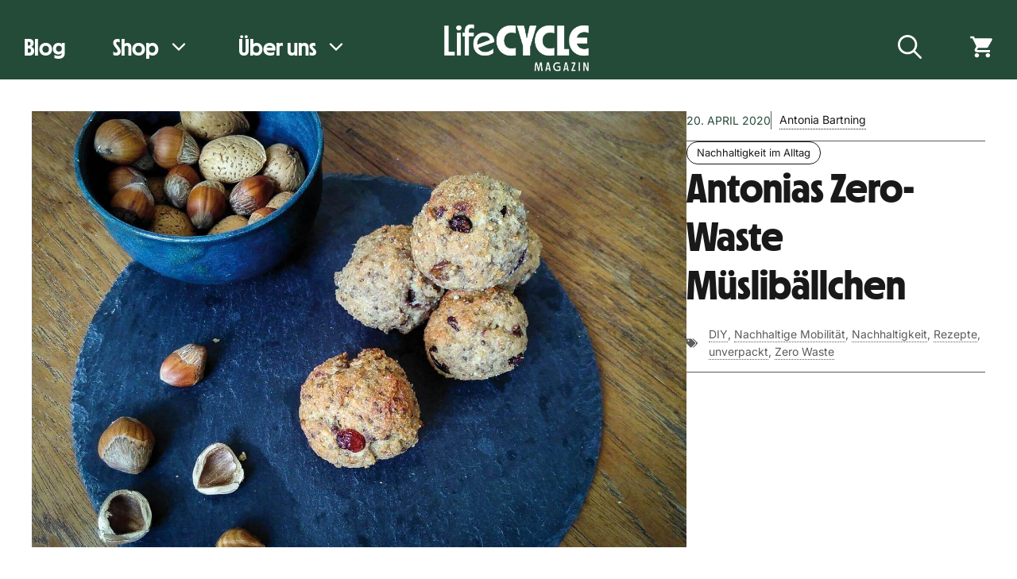

--- FILE ---
content_type: text/css
request_url: https://lifecyclemag.de/wp-content/uploads/generatepress/fonts/fonts.css?ver=1740656361
body_size: 207
content:
:root {
--gp-font--inter: "Inter";
--gp-font--md-nichrome: "MD Nichrome";
}

@font-face {
	font-display: auto;
	font-family: "Inter";
	font-style: normal;
	font-weight: 600;
	src: url('https://lifecyclemag.de/wp-content/uploads/generatepress/fonts/inter/inter-v18-latin-600.woff2') format('woff2');
}
@font-face {
	font-display: auto;
	font-family: "Inter";
	font-style: italic;
	font-weight: 600;
	src: url('https://lifecyclemag.de/wp-content/uploads/generatepress/fonts/inter/inter-v18-latin-600italic.woff2') format('woff2');
}
@font-face {
	font-display: auto;
	font-family: "Inter";
	font-style: italic;
	font-weight: 400;
	src: url('https://lifecyclemag.de/wp-content/uploads/generatepress/fonts/inter/inter-v18-latin-italic.woff2') format('woff2');
}
@font-face {
	font-display: auto;
	font-family: "Inter";
	font-style: normal;
	font-weight: 400;
	src: url('https://lifecyclemag.de/wp-content/uploads/generatepress/fonts/inter/inter-v18-latin-regular.woff2') format('woff2');
}
@font-face {
	font-display: auto;
	font-family: "MD Nichrome";
	font-style: normal;
	font-weight: 700;
	src: url('https://lifecyclemag.de/wp-content/uploads/generatepress/fonts/copyright-mass-driver/MDNichrome-Bold.woff2') format('woff2');
}
@font-face {
	font-display: auto;
	font-family: "MD Nichrome";
	font-style: normal;
	font-weight: 500;
	src: url('https://lifecyclemag.de/wp-content/uploads/generatepress/fonts/copyright-mass-driver/MDNichrome-Dark.woff2') format('woff2');
}
@font-face {
	font-display: auto;
	font-family: "MD Nichrome";
	font-style: normal;
	font-weight: 400;
	src: url('https://lifecyclemag.de/wp-content/uploads/generatepress/fonts/copyright-mass-driver/MDNichrome-Regular.woff2') format('woff2');
}


--- FILE ---
content_type: text/css
request_url: https://lifecyclemag.de/wp-content/themes/generatepress-ezoic-leap/style.css?ver=ff3a26dda322df5cd08afacc7d80ab09
body_size: 952
content:
/*
Theme Name: LeapPress (A GeneratePress Child from Ezoic)
Theme URI: https://wordpres.ezoic.com
Template: generatepress
Author: Ezoic
Author URI: https://www.ezoic.com
Description: This is a custom child theme that was created by Ezoic's marketing team and may not be regularly updated. Updating your parent theme could cause the theme to function differently. We also don't know how well this theme will adapt to your existing GeneratePress site; due to some of the ways the child theme was designed to remove bloat and excess baggage. GeneratePress is a lightweight WordPress theme built with a focus on speed and usability. Performance is important to us, which is why a fresh GeneratePress install adds less than 10kb (gzipped) to your page size. We take full advantage of the new block editor (Gutenberg), which gives you more control over creating your content. If you use page builders, GeneratePress is the right theme for you. It is completely compatible with all major page builders, including Beaver Builder and Elementor. Thanks to our emphasis on WordPress coding standards, we can boast full compatibility with all well-coded plugins, including WooCommerce. GeneratePress is fully responsive, uses valid HTML/CSS and is translated into over 25 languages by our amazing community of users. A few of our many features include microdata integration, 9 widget areas, 5 navigation locations, 5 sidebar layouts, dropdown menus (click or hover) and navigation color presets. Learn more and check out our powerful premium version at https://generatepress.com
Tags: two-columns,three-columns,one-column,right-sidebar,left-sidebar,footer-widgets,blog,e-commerce,flexible-header,full-width-template,buddypress,custom-header,custom-background,custom-menu,custom-colors,sticky-post,threaded-comments,translation-ready,rtl-language-support,featured-images,theme-options
Version: 3.0.3.1619562464
Updated: 2021-04-27 22:27:44

*/





--- FILE ---
content_type: text/css
request_url: https://lifecyclemag.de/wp-content/themes/generatepress-ezoic-leap/style.css?ver=1732701675
body_size: 952
content:
/*
Theme Name: LeapPress (A GeneratePress Child from Ezoic)
Theme URI: https://wordpres.ezoic.com
Template: generatepress
Author: Ezoic
Author URI: https://www.ezoic.com
Description: This is a custom child theme that was created by Ezoic's marketing team and may not be regularly updated. Updating your parent theme could cause the theme to function differently. We also don't know how well this theme will adapt to your existing GeneratePress site; due to some of the ways the child theme was designed to remove bloat and excess baggage. GeneratePress is a lightweight WordPress theme built with a focus on speed and usability. Performance is important to us, which is why a fresh GeneratePress install adds less than 10kb (gzipped) to your page size. We take full advantage of the new block editor (Gutenberg), which gives you more control over creating your content. If you use page builders, GeneratePress is the right theme for you. It is completely compatible with all major page builders, including Beaver Builder and Elementor. Thanks to our emphasis on WordPress coding standards, we can boast full compatibility with all well-coded plugins, including WooCommerce. GeneratePress is fully responsive, uses valid HTML/CSS and is translated into over 25 languages by our amazing community of users. A few of our many features include microdata integration, 9 widget areas, 5 navigation locations, 5 sidebar layouts, dropdown menus (click or hover) and navigation color presets. Learn more and check out our powerful premium version at https://generatepress.com
Tags: two-columns,three-columns,one-column,right-sidebar,left-sidebar,footer-widgets,blog,e-commerce,flexible-header,full-width-template,buddypress,custom-header,custom-background,custom-menu,custom-colors,sticky-post,threaded-comments,translation-ready,rtl-language-support,featured-images,theme-options
Version: 3.0.3.1619562464
Updated: 2021-04-27 22:27:44

*/





--- FILE ---
content_type: text/css
request_url: https://lifecyclemag.de/wp-content/plugins/spiffy-calendar-addons/includes/themes/bahia.css?ver=1750140862
body_size: 1126
content:
/* 
** Simply Bahia Threme for Spiffy Calendar 
*/

/* Adjust calendar */
.spiffy .day-with-date {
	text-align: center;
}
.spiffy .calnk { 
	padding: 0;
}
.spiffy.calendar-table {
	border-collapse: collapse !important;
	margin-bottom: 0 !important;
	color: #fff;
	text-transform: uppercase;
	font-family:arial;
}
.spiffy .calendar-heading, .spiffy .calendar-date-switcher {
	background: inherit;
	font-family:arial;
	width: 70%;
	font-size: 2rem;
}
.spiffy.minical .calendar-heading, .spiffy.minical .calendar-date-switcher {
	font-size: 1.4rem;
}
.spiffy .calendar-date-switcher select {
	text-transform: uppercase;
	font-family: arial;
	font-size: 2rem;

}
.calendar-date-switcher input, .calendar-date-switcher input[type="submit"] {
    opacity: 1;
    color: #fff;
    text-decoration: underline;

}
.spiffy .normal-day-heading, .spiffy .weekend-heading {
    font-weight: normal;
    text-transform: uppercase;
    font-size: .6rem;
	height: initial;
}
.spiffy .current-day {
	background: inherit;
	text-align: center;
}
.spiffy .current-day .day-number {
    background: #fff;
    border-radius: 50%;
	display: inline;
    padding: 1px;
    vertical-align: middle;
    text-align: center;
    margin-left: 1px;
}
.spiffy.minical .current-day .day-number {
	display: block;
}
.spiffy.cat-key {
	/* margin: 0 !important; */
	width: 100% !important;
}

/* Medium dark background */
.spiffy.minical  .calnk-link {
	color: #fff;
	text-decoration:underline;
}
span.spiffy-popup,
.calnk-link:hover span.spiffy-popup {
    background: #fff;
}

span.spiffy-popup:after {
	border-color: rgba(255, 255, 255, 0);
	border-bottom-color: #fff;
	border-width: 10px;
	margin-left: -10px;
}
span.spiffy-popup:before {
}
.spiffy .calnk-link:hover,
.spiffy .calnk-link:visited,
.spiffy .calnk-link,
.spiffy .spiffy-title, 
.spiffy .normal-day-heading, 
.spiffy .calendar-heading,
.spiffy .day-with-date,
a.spiffy-button,
.spiffy.cat-key
 {
	color: #fff;
}
.spiffy .calendar-heading,
.spiffy .weekend-heading,
.spiffy .calendar-date-switcher,
.spiffy .calendar-date-switcher select,
.spiffy .calendar-next a, .spiffy .calendar-prev a,
span.weekend
 {
	color: #fff;
}
.spiffy .calendar-prev,
.spiffy .calendar-next {
	vertical-align: middle;
	width: 10%;
}
.spiffy .calendar-prev a,
.spiffy .calendar-next a {
	display: inline-block;
	position: relative;
	text-decoration: none;
	font-size: 1rem;
	display: inline-block;
	position: relative;
	text-decoration: none;
	font-size: 0;
	width: 0;
	height: 0;
	border-top: 10px solid transparent;
	border-bottom: 10px solid transparent;
	border-right: 10px solid #fff;
	vertical-align: middle;
}
.spiffy .calendar-next a {
	border-right: none;
	border-left: 10px solid #fff;
}
.spiffy .calendar-prev a:hover {
	border-right-color: #ccc;
}

.spiffy .calendar-next a:hover {
	border-left-color: #ccc;
}
	
/* Bahia */
.spiffy.calendar-table,
.spiffy .calendar-date-switcher select,
.calendar-date-switcher input, 
.calendar-date-switcher input[type="submit"],
.spiffy .normal-day-heading, 
.spiffy .weekend-heading,
.spiffy.cat-key,
a.spiffy-button,
.spiffy.minical  .calnk-link  {
	background-color: #aab018 !important;
}
.calendar-date-switcher input, 
.calendar-date-switcher input[type="submit"],
.spiffy.cat-key,
span.spiffy-popup,
.calnk-link:hover span,
.spiffy .normal-day-heading, 
.spiffy .weekend-heading,
.spiffy .day-with-date,
.spiffy .day-without-date,
.spiffy .current-day   {
    border-color: #aab018 !important; 
}
.spiffy .current-day .day-number,
span.spiffy-popup,
span.spiffy-popup a
/* , .calnk-link:hover span  */
{
    color: #aab018;
}
span.spiffy-popup:before {
	border-color: rgba(170, 176, 24, 0);
	border-bottom-color: #aab018;
}
.spiffy .calendar-heading {
	border-color: #aab018;
	border-bottom-color: #aab018;
}

/* Calendar toggled to list */
.spiffy.calendar-table.bigcal.spiffy-listed span.spiffy-popup,
.spiffy.calendar-table.bigcal.spiffy-listed span.spiffy-popup a {
    color: white;
}

--- FILE ---
content_type: image/svg+xml
request_url: https://lifecyclemag.de/wp-content/uploads/2025/02/LCY_Logo_web_weiss.svg
body_size: 2296
content:
<?xml version="1.0" encoding="UTF-8"?>
<svg id="Ebene_1" data-name="Ebene 1" xmlns="http://www.w3.org/2000/svg" viewBox="0 0 495.72 163.43">
  <g>
    <polygon points="15.87 6.23 2 6.23 2 108.14 36.74 108.14 36.74 95.14 15.87 95.14 15.87 6.23" style="fill: #fff;"/>
    <path d="M51.05,5.35c-1.66,0-3.16.34-4.53,1.02-1.36.68-2.41,1.63-3.14,2.85-.73,1.22-1.1,2.7-1.1,4.45,0,2.53.83,4.55,2.48,6.06,1.65,1.51,3.75,2.26,6.28,2.26,1.75,0,3.28-.34,4.6-1.02,1.31-.68,2.34-1.65,3.07-2.92.73-1.26,1.09-2.72,1.09-4.38,0-2.53-.8-4.55-2.41-6.06-1.61-1.51-3.72-2.26-6.35-2.26Z" style="fill: #fff;"/>
    <rect x="44.34" y="30.32" width="13.43" height="77.82" style="fill: #fff;"/>
    <path d="M101.71,42.44v-12.12h-16.64v-5.69c0-3.7.8-6.33,2.41-7.88,1.61-1.56,3.82-2.34,6.64-2.34,1.46,0,2.94.2,4.45.58,1.51.39,2.99.97,4.45,1.75V3.75c-1.56-.49-3.31-.88-5.26-1.17-1.95-.29-3.94-.44-5.99-.44-6.13,0-11.02,1.73-14.67,5.18-3.65,3.46-5.47,8.98-5.47,16.57v6.42h-7.74v12.12h7.74v65.7h13.43V42.44h16.64Z" style="fill: #fff;"/>
    <path d="M167.05,44.48c-2.97-4.77-6.96-8.42-11.97-10.95-5.01-2.53-10.73-3.8-17.16-3.8-5.65,0-10.76.95-15.33,2.85-4.58,1.9-8.54,4.6-11.9,8.1s-5.94,7.67-7.74,12.48c-1.8,4.82-2.7,10.2-2.7,16.13,0,7.88,1.65,14.8,4.96,20.73,3.31,5.94,7.96,10.56,13.94,13.87,5.99,3.31,12.87,4.96,20.66,4.96,5.35,0,10.49-.8,15.4-2.41,4.91-1.61,9.37-3.92,13.36-6.93v-14.6c-4.19,3.6-8.66,6.42-13.43,8.47-4.77,2.04-9.64,3.07-14.6,3.07-5.26,0-9.88-1.14-13.87-3.43-3.99-2.29-7.13-5.52-9.42-9.71-.2-.37-.39-.76-.57-1.14l55.4-20.03c-.39-7.01-2.07-12.9-5.04-17.67ZM113.83,68.72c0-4.18.61-7.93,1.82-11.24,1.22-3.31,2.9-6.13,5.04-8.47,2.14-2.34,4.67-4.14,7.59-5.4,2.92-1.26,6.08-1.9,9.49-1.9,3.99,0,7.52.8,10.58,2.41s5.48,3.94,7.23,7.01c.71,1.25,1.27,2.62,1.7,4.11l-43.37,15.87c-.05-.78-.08-1.57-.08-2.38Z" style="fill: #fff;"/>
    <path d="M230.77,5.21c-7.5,0-14.41,1.24-20.73,3.72-6.33,2.48-11.75,5.99-16.28,10.51s-8.03,9.95-10.51,16.28c-2.48,6.33-3.72,13.48-3.72,21.46,0,10.51,2.17,19.66,6.5,27.45,4.33,7.79,10.37,13.82,18.1,18.1,7.74,4.28,16.62,6.42,26.65,6.42,2.34,0,4.77-.15,7.3-.44,2.53-.29,4.96-.68,7.3-1.17v-25.7c-2.43.97-4.89,1.68-7.37,2.12s-4.8.66-6.94.66c-4.87,0-9.27-1.07-13.21-3.21-3.94-2.14-7.01-5.28-9.2-9.42-2.19-4.14-3.28-9.08-3.28-14.82,0-4.38.63-8.25,1.9-11.61,1.26-3.36,3.07-6.23,5.4-8.61,2.34-2.38,5.06-4.18,8.18-5.4,3.11-1.22,6.52-1.82,10.22-1.82,2.14,0,4.45.2,6.94.58,2.48.39,4.94,1.12,7.37,2.19V6.81c-2.34-.49-4.77-.88-7.3-1.17-2.53-.29-4.96-.44-7.3-.44Z" style="fill: #fff;"/>
    <polygon points="292.83 6.23 282.9 50.61 282.61 50.61 273.41 6.23 249.03 6.23 270.2 76.6 270.2 108.14 294.72 108.14 294.72 77.19 315.89 6.23 292.83 6.23" style="fill: #fff;"/>
    <path d="M362.03,5.21c-7.5,0-14.41,1.24-20.73,3.72-6.33,2.48-11.75,5.99-16.28,10.51-4.53,4.53-8.03,9.95-10.51,16.28-2.48,6.33-3.72,13.48-3.72,21.46,0,10.51,2.17,19.66,6.5,27.45,4.33,7.79,10.37,13.82,18.1,18.1,7.74,4.28,16.62,6.42,26.65,6.42,2.34,0,4.77-.15,7.3-.44,2.53-.29,4.96-.68,7.3-1.17v-25.7c-2.43.97-4.89,1.68-7.37,2.12-2.48.44-4.79.66-6.93.66-4.87,0-9.27-1.07-13.21-3.21-3.94-2.14-7.01-5.28-9.2-9.42-2.19-4.14-3.29-9.08-3.29-14.82,0-4.38.63-8.25,1.9-11.61,1.26-3.36,3.07-6.23,5.4-8.61,2.34-2.38,5.06-4.18,8.18-5.4,3.11-1.22,6.52-1.82,10.22-1.82,2.14,0,4.45.2,6.93.58,2.48.39,4.94,1.12,7.37,2.19V6.81c-2.34-.49-4.77-.88-7.3-1.17-2.53-.29-4.96-.44-7.3-.44Z" style="fill: #fff;"/>
    <polygon points="410.21 6.23 386.56 6.23 386.56 108.14 426.85 108.14 426.85 86.09 410.21 86.09 410.21 6.23" style="fill: #fff;"/>
    <path d="M459.7,35.79c2.34-2.48,5.16-4.38,8.47-5.69,3.31-1.31,6.91-1.97,10.8-1.97,2.34,0,4.77.22,7.3.66,2.53.44,5.01,1.24,7.45,2.41V6.81c-2.43-.49-4.92-.88-7.45-1.17-2.53-.29-4.96-.44-7.3-.44-7.69,0-14.7,1.24-21.02,3.72-6.33,2.48-11.78,5.99-16.35,10.51-4.58,4.53-8.1,9.95-10.58,16.28-2.48,6.33-3.72,13.48-3.72,21.46,0,10.51,2.19,19.66,6.57,27.45,4.38,7.79,10.46,13.82,18.25,18.1,7.79,4.28,16.74,6.42,26.86,6.42,2.34,0,4.77-.15,7.3-.44,2.53-.29,5.01-.68,7.45-1.17v-24.38c-2.43,1.07-4.92,1.85-7.45,2.34-2.53.49-4.96.73-7.3.73-5.16,0-9.78-1.14-13.87-3.43-4.09-2.29-7.28-5.6-9.56-9.93-.91-1.73-1.64-3.61-2.18-5.62h35.55v-20h-35.54c.23-.83.49-1.63.79-2.41,1.36-3.55,3.21-6.57,5.55-9.05Z" style="fill: #fff;"/>
  </g>
  <g>
    <polygon points="328.31 131.68 323.14 153.81 323.06 153.81 317.76 131.68 312.01 131.68 309.4 160.99 313.27 160.99 315.29 136.8 315.37 136.8 321.33 160.99 324.65 160.99 330.53 136.8 330.62 136.8 332.63 160.99 336.62 160.99 334.02 131.68 328.31 131.68" style="fill: #fff;"/>
    <path d="M352.52,131.68l-6.51,29.32h3.95l1.15-5.46h8.18l1.13,5.46h4.12l-6.55-29.32h-5.46ZM351.8,152.26l3.41-16.13h.08l3.32,16.13h-6.81Z" style="fill: #fff;"/>
    <path d="M386.68,148.27h6.85v7.83c-.81.36-1.62.65-2.44.84-1.23.29-2.41.44-3.53.44-2.13,0-3.97-.47-5.52-1.41-1.55-.94-2.74-2.24-3.57-3.91-.83-1.67-1.24-3.58-1.24-5.73,0-1.62.24-3.11.71-4.47.48-1.36,1.18-2.52,2.1-3.49.92-.97,2.03-1.72,3.32-2.27,1.29-.55,2.74-.82,4.37-.82,1.46,0,2.86.21,4.22.63,1.36.42,2.57.97,3.63,1.64v-4.49c-1.09-.48-2.31-.87-3.65-1.2-1.34-.32-2.79-.48-4.33-.48-2.16,0-4.12.36-5.9,1.09-1.78.73-3.31,1.75-4.6,3.07-1.29,1.32-2.29,2.88-3,4.7-.71,1.82-1.07,3.85-1.07,6.09,0,2.97.6,5.57,1.81,7.81,1.2,2.24,2.88,3.99,5.04,5.25,2.16,1.26,4.69,1.89,7.6,1.89,1.68,0,3.38-.22,5.1-.67,1.72-.45,3.37-1.11,4.94-1.97v-14.07h-10.84v3.7Z" style="fill: #fff;"/>
    <path d="M414,131.68l-6.51,29.32h3.95l1.15-5.46h8.18l1.13,5.46h4.12l-6.55-29.32h-5.46ZM413.28,152.26l3.41-16.13h.08l3.32,16.13h-6.81Z" style="fill: #fff;"/>
    <polygon points="448.83 134.24 448.83 131.68 435.81 131.68 435.81 135.41 444.18 135.41 435.18 158.43 435.18 160.99 448.92 160.99 448.92 157.25 439.84 157.25 448.83 134.24" style="fill: #fff;"/>
    <rect x="459.77" y="131.68" width="3.99" height="29.32" style="fill: #fff;"/>
    <polygon points="489.99 131.68 490.07 154.9 489.99 154.9 480.96 131.68 475.83 131.68 475.83 160.99 479.49 160.99 479.45 137.89 479.53 137.89 488.6 160.99 493.64 160.99 493.64 131.68 489.99 131.68" style="fill: #fff;"/>
  </g>
</svg>